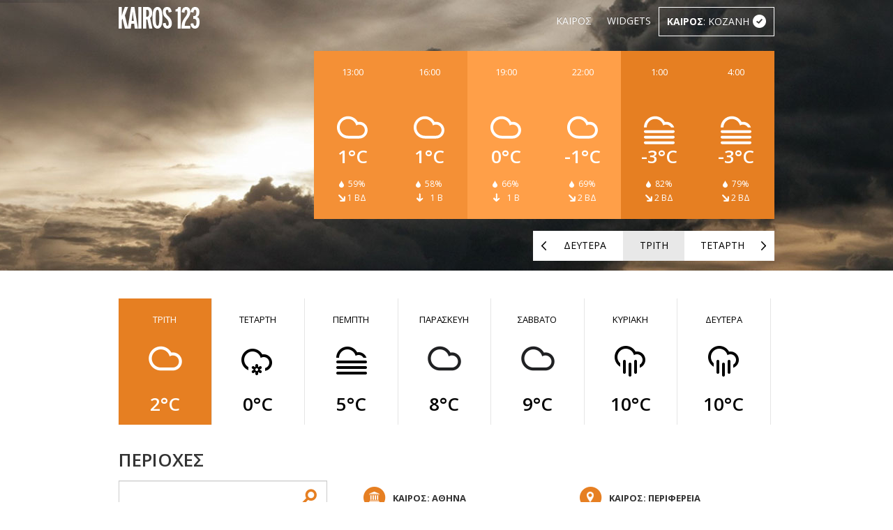

--- FILE ---
content_type: text/html; charset=UTF-8
request_url: https://kairos123.gr/a/4/kozani?savecity=1&id=4
body_size: 7392
content:

<!DOCTYPE html PUBLIC "-//W3C//DTD XHTML 1.0 Transitional//EN" "http://www.w3.org/TR/xhtml1/DTD/xhtml1-transitional.dtd">
<html xmlns="http://www.w3.org/1999/xhtml">
	<head>
		<meta http-equiv="X-UA-Compatible" content="IE=edge" />
		<meta http-equiv="content-type" content="text/html; charset=utf-8" />
		<meta http-equiv="Cache-Control" content="no-cache" />
		<meta http-equiv="Pragma" content="no-cache" />
		<meta http-equiv="Expires" content="-1" />

		<title>Καιρος - Kairos: ΚΟΖΑΝΗ</title>

		<meta name="viewport" content="width=device-width, initial-scale=1.0, maximum-scale=1.0, user-scalable=no"/>
		<meta name="robots" content="all" />
		<meta name="keywords" content="καιρος,καιρός,kairos,meteo,μετεο, ΚΟΖΑΝΗ" />
		<meta name="description" content="ΚΟΖΑΝΗ: Ο καιρός της εβδομάδας" />

		<link rel="stylesheet" href='https://fonts.googleapis.com/css?family=Open+Sans:300italic,400italic,600italic,700italic,400,300,600,700&subset=latin,greek-ext'  type='text/css'>
		<link rel="stylesheet" href="https://code.jquery.com/ui/1.10.3/themes/smoothness/jquery-ui.css">
		<link rel="stylesheet" href="/css/bootstrap.css">
		<link rel="stylesheet" href="/css/styles.css?4.001">
		<link rel="stylesheet" href="/css/colorpicker.css">
     <!--[if IE 7]>
     <link rel="stylesheet" type="text/css" href="css/ie7.css">
     <![endif]-->
		<link rel="stylesheet" href="https://unpkg.com/leaflet@1.9.4/dist/leaflet.css" integrity="sha256-p4NxAoJBhIIN+hmNHrzRCf9tD/miZyoHS5obTRR9BMY=" crossorigin=""/>

		<script type="text/javascript" src="/js/jquery-1.9.1.min.js"></script>
		<script type="text/javascript" src="/js/jquery-ui.js"></script>
		<script type="text/javascript" src="/js/bootstrap.js"></script>
		<script type="text/javascript" src="/js/respond.src.js"></script>
		<script type="text/javascript" src="/js/colorpicker.js"></script>
		<script src="https://unpkg.com/leaflet@1.9.4/dist/leaflet.js" integrity="sha256-20nQCchB9co0qIjJZRGuk2/Z9VM+kNiyxNV1lvTlZBo=" crossorigin=""></script>

<script async src="//pagead2.googlesyndication.com/pagead/js/adsbygoogle.js"></script>
<script>
     (adsbygoogle = window.adsbygoogle || []).push({
          google_ad_client: "ca-pub-6852801434106162",
          enable_page_level_ads: false
     });
</script>

          <!-- <script type="text/javascript" src="/js/cookieconsent.js"></script> -->
	</head>

<body class="cloudy_day">

  <div class="navbar navbar-inverse navbar-fixed-top">
    <div class="navbar-inner">
      <div class="container">
        <button type="button" class="btn btn-navbar" data-toggle="collapse" data-target=".nav-collapse">
          <span class="icon-bar"></span>
          <span class="icon-bar"></span>
          <span class="icon-bar"></span>
        </button>
        <a class="brand" href="/"><img src="/img/KAIROS123.png"/></a>
        <div class="nav-collapse collapse">
          <ul class="nav">
						<li><a href="/">ΚΑΙΡΟΣ</a></li>
						<li><a href="http://sitewidgets.gr/?cat=Καιρός" target="_blank">WIDGETS</a></li>
												<li id="mylocation"><a href="/all.php"><h1>ΚΑΙΡΟΣ</h1>: ΚΟΖΑΝΗ<img src="/img/mylocation.png"/></a>
								<div class="nav_tooltip noon">Πατήστε για να δείτε όλες τις πόλεις!
								</div>						</li>
          </ul>
        </div><!--/.nav-collapse -->
      </div>
    </div>
  </div>
<div class="slideshow">
	<div>
    	<div id="slideshow_sun" class="container">
    		<img src="/img/sun.png"/>
    	</div>

    	<div class="container">
			<div class="weather_today row"><div style="width:110px" class="morning weather_hide span2">
						<h3>4:00</h3>
						<!--img src="/img/weather_icons/9_w.png"/ alt="2026-01-20 04:00:00"-->
						<img style="filter: invert(1);margin-bottom: -39px;" src="/img/weather_icons/9.svg"/ alt="2026-01-20 04:00:00">
						<h2>-3&deg;C</h2>
						<div class="details">
							<img src="/img/weather_icons/drop.png"/>&nbsp;&nbsp;79%
						</div>

						<div class="details"><img width=10 height=10 src="/images/icons/wi6.png"/> 2  ΒΔ
						</div>
					</div><div style="width:110px" class="morning span2">
						<h3>1:00</h3>
						<!--img src="/img/weather_icons/9_w.png"/ alt="2026-01-20 01:00:00"-->
						<img style="filter: invert(1);margin-bottom: -39px;" src="/img/weather_icons/9.svg"/ alt="2026-01-20 01:00:00">
						<h2>-3&deg;C</h2>
						<div class="details">
							<img src="/img/weather_icons/drop.png"/>&nbsp;&nbsp;82%
						</div>

						<div class="details"><img width=10 height=10 src="/images/icons/wi6.png"/> 2  ΒΔ
						</div>
					</div><div style="width:110px" class="night weather_hide span2">
						<h3>22:00</h3>
						<!--img src="/img/weather_icons/1_w.png"/ alt="2026-01-20 22:00:00"-->
						<img style="filter: invert(1);margin-bottom: -39px;" src="/img/weather_icons/1.svg"/ alt="2026-01-20 22:00:00">
						<h2>-1&deg;C</h2>
						<div class="details">
							<img src="/img/weather_icons/drop.png"/>&nbsp;&nbsp;69%
						</div>

						<div class="details"><img width=10 height=10 src="/images/icons/wi6.png"/> 2  ΒΔ
						</div>
					</div><div style="width:110px" class="night span2">
						<h3>19:00</h3>
						<!--img src="/img/weather_icons/1_w.png"/ alt="2026-01-20 19:00:00"-->
						<img style="filter: invert(1);margin-bottom: -39px;" src="/img/weather_icons/1.svg"/ alt="2026-01-20 19:00:00">
						<h2>0&deg;C</h2>
						<div class="details">
							<img src="/img/weather_icons/drop.png"/>&nbsp;&nbsp;66%
						</div>

						<div class="details"><img src="/images/icons/wi7.png"/> &nbsp;&nbsp;1  Β
						</div>
					</div><div style="width:110px" class="noon weather_hide span2">
						<h3>16:00</h3>
						<!--img src="/img/weather_icons/1_w.png"/ alt="2026-01-20 16:00:00"-->
						<img style="filter: invert(1);margin-bottom: -39px;" src="/img/weather_icons/1.svg"/ alt="2026-01-20 16:00:00">
						<h2>1&deg;C</h2>
						<div class="details">
							<img src="/img/weather_icons/drop.png"/>&nbsp;&nbsp;58%
						</div>

						<div class="details"><img src="/images/icons/wi7.png"/> &nbsp;&nbsp;1  Β
						</div>
					</div><div style="width:110px" class="noon span2">
						<h3>13:00</h3>
						<!--img src="/img/weather_icons/1_w.png"/ alt="2026-01-20 13:00:00"-->
						<img style="filter: invert(1);margin-bottom: -39px;" src="/img/weather_icons/1.svg"/ alt="2026-01-20 13:00:00">
						<h2>1&deg;C</h2>
						<div class="details">
							<img src="/img/weather_icons/drop.png"/>&nbsp;&nbsp;59%
						</div>

						<div class="details"><img width=10 height=10 src="/images/icons/wi6.png"/> 1  ΒΔ
						</div>
					</div></div><!--weather_today|row--><div class="weather_today row" style="display:none"><div style="width:110px" class="morning weather_hide span2">
						<h3>0:00</h3>
						<!--img src="/img/weather_icons/1_w.png"/ alt="2026-01-21 00:00:00"-->
						<img style="filter: invert(1);margin-bottom: -39px;" src="/img/weather_icons/1.svg"/ alt="2026-01-21 00:00:00">
						<h2>-1&deg;C</h2>
						<div class="details">
							<img src="/img/weather_icons/drop.png"/>&nbsp;&nbsp;72%
						</div>

						<div class="details"><img width=10 height=10 src="/images/icons/wi6.png"/> 2  ΒΔ
						</div>
					</div><div style="width:110px" class="night span2">
						<h3>21:00</h3>
						<!--img src="/img/weather_icons/9_w.png"/ alt="2026-01-21 21:00:00"-->
						<img style="filter: invert(1);margin-bottom: -39px;" src="/img/weather_icons/9.svg"/ alt="2026-01-21 21:00:00">
						<h2>0&deg;C</h2>
						<div class="details">
							<img src="/img/weather_icons/drop.png"/>&nbsp;&nbsp;88%
						</div>

						<div class="details"><img width=10 height=10 src="/images/icons/wi6.png"/> 2  ΒΔ
						</div>
					</div><div style="width:110px" class="night weather_hide span2">
						<h3>18:00</h3>
						<!--img src="/img/weather_icons/7_w.png"/ alt="2026-01-21 18:00:00"-->
						<img style="filter: invert(1);margin-bottom: -39px;" src="/img/weather_icons/7.svg"/ alt="2026-01-21 18:00:00">
						<h2>0&deg;C</h2>
						<div class="details">
							<img src="/img/weather_icons/drop.png"/>&nbsp;&nbsp;85%
						</div>

						<div class="details"><img width=10 height=10 src="/images/icons/wi6.png"/> 2  ΒΔ
						</div>
					</div><div style="width:110px" class="noon span2">
						<h3>15:00</h3>
						<!--img src="/img/weather_icons/7_w.png"/ alt="2026-01-21 15:00:00"-->
						<img style="filter: invert(1);margin-bottom: -39px;" src="/img/weather_icons/7.svg"/ alt="2026-01-21 15:00:00">
						<h2>0&deg;C</h2>
						<div class="details">
							<img src="/img/weather_icons/drop.png"/>&nbsp;&nbsp;87%
						</div>

						<div class="details"><img width=10 height=10 src="/images/icons/wi6.png"/> 2  ΒΔ
						</div>
					</div><div style="width:110px" class="noon weather_hide span2">
						<h3>12:00</h3>
						<!--img src="/img/weather_icons/7_w.png"/ alt="2026-01-21 12:00:00"-->
						<img style="filter: invert(1);margin-bottom: -39px;" src="/img/weather_icons/7.svg"/ alt="2026-01-21 12:00:00">
						<h2>-1&deg;C</h2>
						<div class="details">
							<img src="/img/weather_icons/drop.png"/>&nbsp;&nbsp;87%
						</div>

						<div class="details"><img width=10 height=10 src="/images/icons/wi6.png"/> 2  ΒΔ
						</div>
					</div><div style="width:110px" class="morning span2">
						<h3>9:00</h3>
						<!--img src="/img/weather_icons/7_w.png"/ alt="2026-01-21 09:00:00"-->
						<img style="filter: invert(1);margin-bottom: -39px;" src="/img/weather_icons/7.svg"/ alt="2026-01-21 09:00:00">
						<h2>0&deg;C</h2>
						<div class="details">
							<img src="/img/weather_icons/drop.png"/>&nbsp;&nbsp;83%
						</div>

						<div class="details"><img width=10 height=10 src="/images/icons/wi6.png"/> 2  ΒΔ
						</div>
					</div></div><!--weather_today|row--><div class="weather_today row" style="display:none"><div style="width:110px" class="morning weather_hide span2">
						<h3>0:00</h3>
						<!--img src="/img/weather_icons/9_w.png"/ alt="2026-01-22 00:00:00"-->
						<img style="filter: invert(1);margin-bottom: -39px;" src="/img/weather_icons/9.svg"/ alt="2026-01-22 00:00:00">
						<h2>0&deg;C</h2>
						<div class="details">
							<img src="/img/weather_icons/drop.png"/>&nbsp;&nbsp;90%
						</div>

						<div class="details"><img width=10 height=10 src="/images/icons/wi6.png"/> 2  ΒΔ
						</div>
					</div><div style="width:110px" class="night span2">
						<h3>21:00</h3>
						<!--img src="/img/weather_icons/1_w.png"/ alt="2026-01-22 21:00:00"-->
						<img style="filter: invert(1);margin-bottom: -39px;" src="/img/weather_icons/1.svg"/ alt="2026-01-22 21:00:00">
						<h2>3&deg;C</h2>
						<div class="details">
							<img src="/img/weather_icons/drop.png"/>&nbsp;&nbsp;86%
						</div>

						<div class="details"><img width=10 height=10 src="/images/icons/wi6.png"/> 1  ΒΔ
						</div>
					</div><div style="width:110px" class="night weather_hide span2">
						<h3>18:00</h3>
						<!--img src="/img/weather_icons/1_w.png"/ alt="2026-01-22 18:00:00"-->
						<img style="filter: invert(1);margin-bottom: -39px;" src="/img/weather_icons/1.svg"/ alt="2026-01-22 18:00:00">
						<h2>4&deg;C</h2>
						<div class="details">
							<img src="/img/weather_icons/drop.png"/>&nbsp;&nbsp;79%
						</div>

						<div class="details"><img width=10 height=10 src="/images/icons/wi6.png"/> 1  ΒΔ
						</div>
					</div><div style="width:110px" class="noon span2">
						<h3>15:00</h3>
						<!--img src="/img/weather_icons/9_w.png"/ alt="2026-01-22 15:00:00"-->
						<img style="filter: invert(1);margin-bottom: -39px;" src="/img/weather_icons/9.svg"/ alt="2026-01-22 15:00:00">
						<h2>5&deg;C</h2>
						<div class="details">
							<img src="/img/weather_icons/drop.png"/>&nbsp;&nbsp;77%
						</div>

						<div class="details"><img src="/images/icons/wi5.png"/> &nbsp;&nbsp;1  Δ
						</div>
					</div><div style="width:110px" class="noon weather_hide span2">
						<h3>12:00</h3>
						<!--img src="/img/weather_icons/9_w.png"/ alt="2026-01-22 12:00:00"-->
						<img style="filter: invert(1);margin-bottom: -39px;" src="/img/weather_icons/9.svg"/ alt="2026-01-22 12:00:00">
						<h2>3&deg;C</h2>
						<div class="details">
							<img src="/img/weather_icons/drop.png"/>&nbsp;&nbsp;82%
						</div>

						<div class="details"><img width=10 height=10 src="/images/icons/wi6.png"/> 1  ΒΔ
						</div>
					</div><div style="width:110px" class="morning span2">
						<h3>9:00</h3>
						<!--img src="/img/weather_icons/9_w.png"/ alt="2026-01-22 09:00:00"-->
						<img style="filter: invert(1);margin-bottom: -39px;" src="/img/weather_icons/9.svg"/ alt="2026-01-22 09:00:00">
						<h2>2&deg;C</h2>
						<div class="details">
							<img src="/img/weather_icons/drop.png"/>&nbsp;&nbsp;86%
						</div>

						<div class="details"><img width=10 height=10 src="/images/icons/wi6.png"/> 1  ΒΔ
						</div>
					</div></div><!--weather_today|row--><div class="weather_today row" style="display:none"><div style="width:110px" class="morning weather_hide span2">
						<h3>0:00</h3>
						<!--img src="/img/weather_icons/9_w.png"/ alt="2026-01-23 00:00:00"-->
						<img style="filter: invert(1);margin-bottom: -39px;" src="/img/weather_icons/9.svg"/ alt="2026-01-23 00:00:00">
						<h2>3&deg;C</h2>
						<div class="details">
							<img src="/img/weather_icons/drop.png"/>&nbsp;&nbsp;89%
						</div>

						<div class="details"><img width=10 height=10 src="/images/icons/wi6.png"/> 1  ΒΔ
						</div>
					</div><div style="width:110px" class="night span2">
						<h3>21:00</h3>
						<!--img src="/img/weather_icons/1_w.png"/ alt="2026-01-23 21:00:00"-->
						<img style="filter: invert(1);margin-bottom: -39px;" src="/img/weather_icons/1.svg"/ alt="2026-01-23 21:00:00">
						<h2>4&deg;C</h2>
						<div class="details">
							<img src="/img/weather_icons/drop.png"/>&nbsp;&nbsp;88%
						</div>

						<div class="details"><img src="/images/icons/wi7.png"/> &nbsp;&nbsp;1  Β
						</div>
					</div><div style="width:110px" class="night weather_hide span2">
						<h3>18:00</h3>
						<!--img src="/img/weather_icons/1_w.png"/ alt="2026-01-23 18:00:00"-->
						<img style="filter: invert(1);margin-bottom: -39px;" src="/img/weather_icons/1.svg"/ alt="2026-01-23 18:00:00">
						<h2>6&deg;C</h2>
						<div class="details">
							<img src="/img/weather_icons/drop.png"/>&nbsp;&nbsp;78%
						</div>

						<div class="details"><img src="/images/icons/wi1.png"/> &nbsp;&nbsp;1  Α
						</div>
					</div><div style="width:110px" class="noon span2">
						<h3>15:00</h3>
						<!--img src="/img/weather_icons/1_w.png"/ alt="2026-01-23 15:00:00"-->
						<img style="filter: invert(1);margin-bottom: -39px;" src="/img/weather_icons/1.svg"/ alt="2026-01-23 15:00:00">
						<h2>8&deg;C</h2>
						<div class="details">
							<img src="/img/weather_icons/drop.png"/>&nbsp;&nbsp;74%
						</div>

						<div class="details"><img width=10 height=10 src="/images/icons/wi2.png"/> 1  ΝΑ
						</div>
					</div><div style="width:110px" class="noon weather_hide span2">
						<h3>12:00</h3>
						<!--img src="/img/weather_icons/9_w.png"/ alt="2026-01-23 12:00:00"-->
						<img style="filter: invert(1);margin-bottom: -39px;" src="/img/weather_icons/9.svg"/ alt="2026-01-23 12:00:00">
						<h2>6&deg;C</h2>
						<div class="details">
							<img src="/img/weather_icons/drop.png"/>&nbsp;&nbsp;82%
						</div>

						<div class="details"><img src="/images/icons/wi1.png"/> &nbsp;&nbsp;1  Α
						</div>
					</div><div style="width:110px" class="morning span2">
						<h3>9:00</h3>
						<!--img src="/img/weather_icons/9_w.png"/ alt="2026-01-23 09:00:00"-->
						<img style="filter: invert(1);margin-bottom: -39px;" src="/img/weather_icons/9.svg"/ alt="2026-01-23 09:00:00">
						<h2>2&deg;C</h2>
						<div class="details">
							<img src="/img/weather_icons/drop.png"/>&nbsp;&nbsp;94%
						</div>

						<div class="details"><img src="/images/icons/wi7.png"/> &nbsp;&nbsp;1  Β
						</div>
					</div></div><!--weather_today|row--><div class="weather_today row" style="display:none"><div style="width:110px" class="morning weather_hide span2">
						<h3>0:00</h3>
						<!--img src="/img/weather_icons/9_w.png"/ alt="2026-01-24 00:00:00"-->
						<img style="filter: invert(1);margin-bottom: -39px;" src="/img/weather_icons/9.svg"/ alt="2026-01-24 00:00:00">
						<h2>4&deg;C</h2>
						<div class="details">
							<img src="/img/weather_icons/drop.png"/>&nbsp;&nbsp;91%
						</div>

						<div class="details"><img width=10 height=10 src="/images/icons/wi6.png"/> 1  ΒΔ
						</div>
					</div><div style="width:110px" class="night span2">
						<h3>21:00</h3>
						<!--img src="/img/weather_icons/1_w.png"/ alt="2026-01-24 21:00:00"-->
						<img style="filter: invert(1);margin-bottom: -39px;" src="/img/weather_icons/1.svg"/ alt="2026-01-24 21:00:00">
						<h2>6&deg;C</h2>
						<div class="details">
							<img src="/img/weather_icons/drop.png"/>&nbsp;&nbsp;85%
						</div>

						<div class="details"><img src="/images/icons/wi3.png"/> &nbsp;&nbsp;2  Ν
						</div>
					</div><div style="width:110px" class="night weather_hide span2">
						<h3>18:00</h3>
						<!--img src="/img/weather_icons/1_w.png"/ alt="2026-01-24 18:00:00"-->
						<img style="filter: invert(1);margin-bottom: -39px;" src="/img/weather_icons/1.svg"/ alt="2026-01-24 18:00:00">
						<h2>8&deg;C</h2>
						<div class="details">
							<img src="/img/weather_icons/drop.png"/>&nbsp;&nbsp;75%
						</div>

						<div class="details"><img src="/images/icons/wi3.png"/> &nbsp;&nbsp;2  Ν
						</div>
					</div><div style="width:110px" class="noon span2">
						<h3>15:00</h3>
						<!--img src="/img/weather_icons/1_w.png"/ alt="2026-01-24 15:00:00"-->
						<img style="filter: invert(1);margin-bottom: -39px;" src="/img/weather_icons/1.svg"/ alt="2026-01-24 15:00:00">
						<h2>9&deg;C</h2>
						<div class="details">
							<img src="/img/weather_icons/drop.png"/>&nbsp;&nbsp;70%
						</div>

						<div class="details"><img width=10 height=10 src="/images/icons/wi2.png"/> 2  ΝΑ
						</div>
					</div><div style="width:110px" class="noon weather_hide span2">
						<h3>12:00</h3>
						<!--img src="/img/weather_icons/9_w.png"/ alt="2026-01-24 12:00:00"-->
						<img style="filter: invert(1);margin-bottom: -39px;" src="/img/weather_icons/9.svg"/ alt="2026-01-24 12:00:00">
						<h2>8&deg;C</h2>
						<div class="details">
							<img src="/img/weather_icons/drop.png"/>&nbsp;&nbsp;77%
						</div>

						<div class="details"><img width=10 height=10 src="/images/icons/wi2.png"/> 1  ΝΑ
						</div>
					</div><div style="width:110px" class="morning span2">
						<h3>9:00</h3>
						<!--img src="/img/weather_icons/9_w.png"/ alt="2026-01-24 09:00:00"-->
						<img style="filter: invert(1);margin-bottom: -39px;" src="/img/weather_icons/9.svg"/ alt="2026-01-24 09:00:00">
						<h2>4&deg;C</h2>
						<div class="details">
							<img src="/img/weather_icons/drop.png"/>&nbsp;&nbsp;93%
						</div>

						<div class="details"><img width=10 height=10 src="/images/icons/wi8.png"/> 1  ΒΑ
						</div>
					</div></div><!--weather_today|row--><div class="weather_today row" style="display:none"><div style="width:110px" class="morning weather_hide span2">
						<h3>0:00</h3>
						<!--img src="/img/weather_icons/9_w.png"/ alt="2026-01-25 00:00:00"-->
						<img style="filter: invert(1);margin-bottom: -39px;" src="/img/weather_icons/9.svg"/ alt="2026-01-25 00:00:00">
						<h2>6&deg;C</h2>
						<div class="details">
							<img src="/img/weather_icons/drop.png"/>&nbsp;&nbsp;88%
						</div>

						<div class="details"><img src="/images/icons/wi3.png"/> &nbsp;&nbsp;2  Ν
						</div>
					</div><div style="width:110px" class="night span2">
						<h3>21:00</h3>
						<!--img src="/img/weather_icons/4_w.png"/ alt="2026-01-25 21:00:00"-->
						<img style="filter: invert(1);margin-bottom: -39px;" src="/img/weather_icons/4.svg"/ alt="2026-01-25 21:00:00">
						<h2>7&deg;C</h2>
						<div class="details">
							<img src="/img/weather_icons/drop.png"/>&nbsp;&nbsp;88%
						</div>

						<div class="details"><img width=10 height=10 src="/images/icons/wi2.png"/> 2  ΝΑ
						</div>
					</div><div style="width:110px" class="night weather_hide span2">
						<h3>18:00</h3>
						<!--img src="/img/weather_icons/4_w.png"/ alt="2026-01-25 18:00:00"-->
						<img style="filter: invert(1);margin-bottom: -39px;" src="/img/weather_icons/4.svg"/ alt="2026-01-25 18:00:00">
						<h2>8&deg;C</h2>
						<div class="details">
							<img src="/img/weather_icons/drop.png"/>&nbsp;&nbsp;83%
						</div>

						<div class="details"><img width=10 height=10 src="/images/icons/wi2.png"/> 2  ΝΑ
						</div>
					</div><div style="width:110px" class="noon span2">
						<h3>15:00</h3>
						<!--img src="/img/weather_icons/4_w.png"/ alt="2026-01-25 15:00:00"-->
						<img style="filter: invert(1);margin-bottom: -39px;" src="/img/weather_icons/4.svg"/ alt="2026-01-25 15:00:00">
						<h2>10&deg;C</h2>
						<div class="details">
							<img src="/img/weather_icons/drop.png"/>&nbsp;&nbsp;78%
						</div>

						<div class="details"><img width=10 height=10 src="/images/icons/wi2.png"/> 3  ΝΑ
						</div>
					</div><div style="width:110px" class="noon weather_hide span2">
						<h3>12:00</h3>
						<!--img src="/img/weather_icons/4_w.png"/ alt="2026-01-25 12:00:00"-->
						<img style="filter: invert(1);margin-bottom: -39px;" src="/img/weather_icons/4.svg"/ alt="2026-01-25 12:00:00">
						<h2>9&deg;C</h2>
						<div class="details">
							<img src="/img/weather_icons/drop.png"/>&nbsp;&nbsp;80%
						</div>

						<div class="details"><img width=10 height=10 src="/images/icons/wi2.png"/> 2  ΝΑ
						</div>
					</div><div style="width:110px" class="morning span2">
						<h3>9:00</h3>
						<!--img src="/img/weather_icons/4_w.png"/ alt="2026-01-25 09:00:00"-->
						<img style="filter: invert(1);margin-bottom: -39px;" src="/img/weather_icons/4.svg"/ alt="2026-01-25 09:00:00">
						<h2>6&deg;C</h2>
						<div class="details">
							<img src="/img/weather_icons/drop.png"/>&nbsp;&nbsp;90%
						</div>

						<div class="details"><img width=10 height=10 src="/images/icons/wi2.png"/> 2  ΝΑ
						</div>
					</div></div><!--weather_today|row--><div class="weather_today row" style="display:none"><div style="width:110px" class="morning weather_hide span2">
						<h3>0:00</h3>
						<!--img src="/img/weather_icons/4_w.png"/ alt="2026-01-26 00:00:00"-->
						<img style="filter: invert(1);margin-bottom: -39px;" src="/img/weather_icons/4.svg"/ alt="2026-01-26 00:00:00">
						<h2>6&deg;C</h2>
						<div class="details">
							<img src="/img/weather_icons/drop.png"/>&nbsp;&nbsp;90%
						</div>

						<div class="details"><img width=10 height=10 src="/images/icons/wi2.png"/> 2  ΝΑ
						</div>
					</div><div style="width:110px" class="night span2">
						<h3>21:00</h3>
						<!--img src="/img/weather_icons/1_w.png"/ alt="2026-01-26 21:00:00"-->
						<img style="filter: invert(1);margin-bottom: -39px;" src="/img/weather_icons/1.svg"/ alt="2026-01-26 21:00:00">
						<h2>5&deg;C</h2>
						<div class="details">
							<img src="/img/weather_icons/drop.png"/>&nbsp;&nbsp;86%
						</div>

						<div class="details"><img src="/images/icons/wi3.png"/> &nbsp;&nbsp;2  Ν
						</div>
					</div><div style="width:110px" class="night weather_hide span2">
						<h3>18:00</h3>
						<!--img src="/img/weather_icons/1_w.png"/ alt="2026-01-26 18:00:00"-->
						<img style="filter: invert(1);margin-bottom: -39px;" src="/img/weather_icons/1.svg"/ alt="2026-01-26 18:00:00">
						<h2>8&deg;C</h2>
						<div class="details">
							<img src="/img/weather_icons/drop.png"/>&nbsp;&nbsp;73%
						</div>

						<div class="details"><img width=10 height=10 src="/images/icons/wi2.png"/> 2  ΝΑ
						</div>
					</div><div style="width:110px" class="noon span2">
						<h3>15:00</h3>
						<!--img src="/img/weather_icons/4_w.png"/ alt="2026-01-26 15:00:00"-->
						<img style="filter: invert(1);margin-bottom: -39px;" src="/img/weather_icons/4.svg"/ alt="2026-01-26 15:00:00">
						<h2>10&deg;C</h2>
						<div class="details">
							<img src="/img/weather_icons/drop.png"/>&nbsp;&nbsp;64%
						</div>

						<div class="details"><img width=10 height=10 src="/images/icons/wi2.png"/> 2  ΝΑ
						</div>
					</div><div style="width:110px" class="noon weather_hide span2">
						<h3>12:00</h3>
						<!--img src="/img/weather_icons/4_w.png"/ alt="2026-01-26 12:00:00"-->
						<img style="filter: invert(1);margin-bottom: -39px;" src="/img/weather_icons/4.svg"/ alt="2026-01-26 12:00:00">
						<h2>9&deg;C</h2>
						<div class="details">
							<img src="/img/weather_icons/drop.png"/>&nbsp;&nbsp;72%
						</div>

						<div class="details"><img width=10 height=10 src="/images/icons/wi2.png"/> 2  ΝΑ
						</div>
					</div><div style="width:110px" class="morning span2">
						<h3>9:00</h3>
						<!--img src="/img/weather_icons/4_w.png"/ alt="2026-01-26 09:00:00"-->
						<img style="filter: invert(1);margin-bottom: -39px;" src="/img/weather_icons/4.svg"/ alt="2026-01-26 09:00:00">
						<h2>6&deg;C</h2>
						<div class="details">
							<img src="/img/weather_icons/drop.png"/>&nbsp;&nbsp;87%
						</div>

						<div class="details"><img width=10 height=10 src="/images/icons/wi2.png"/> 2  ΝΑ
						</div>
					</div></div><!--weather_today|row-->
    	<div class="row navwrap">
    	<div class="span5 offset7" id="day_nav">

	    	<div class="nav_slideshow next" onclick="make_current((cur_day+1)%7)">
	    		<a href="javascript:void(0)">ΤΕΤΑΡΤΗ</a>
	    	</div>

				<div class="nav_slideshow middle"><a>ΤΡΙΤΗ</a></div>

	    	<div class="nav_slideshow prev" onclick="make_current((cur_day-1)%7)">
	    		<a href="javascript:void(0)">ΔΕΥΤΕΡΑ</a>
	    	</div>

    	</div>
    	</div>

    </div>

	</div> <!--sunny-->
	</div>
	<div class="banner_hor" style="margin-top:15px;text-align:center;"></div>

<div class="container" id="weather_week">
	<div class="row">
<div class="span_7 current" onclick="make_current(0)">
					<a href="javascript:void(0)">
						<h3>ΤΡΙΤΗ</h3>
						<img class="primary_img inactive" width="55" height="61" src="/img/weather_icons/1.png"/ alt="Μερική νέφωση">
						<img class="alt_img" width="55" height="61" src="/img/weather_icons/1_w.png" />
						<h2>2&deg;C</h2>
					</a>
				</div><div class="span_7" onclick="make_current(1)">
					<a href="javascript:void(0)">
						<h3>ΤΕΤΑΡΤΗ</h3>
						<img class="primary_img" width="55" height="61" src="/img/weather_icons/7.png"/ alt="Ασθενής χιονόπτωση">
						<img class="alt_img inactive" width="55" height="61" src="/img/weather_icons/7_w.png" />
						<h2>0&deg;C</h2>
					</a>
				</div><div class="span_7" onclick="make_current(2)">
					<a href="javascript:void(0)">
						<h3>ΠΕΜΠΤΗ</h3>
						<img class="primary_img" width="55" height="61" src="/img/weather_icons/9.png"/ alt="Καπνιά">
						<img class="alt_img inactive" width="55" height="61" src="/img/weather_icons/9_w.png" />
						<h2>5&deg;C</h2>
					</a>
				</div><div class="span_7" onclick="make_current(3)">
					<a href="javascript:void(0)">
						<h3>ΠΑΡΑΣΚΕΥΗ</h3>
						<img class="primary_img" width="55" height="61" src="/img/weather_icons/1.png"/ alt="Μερική νέφωση">
						<img class="alt_img inactive" width="55" height="61" src="/img/weather_icons/1_w.png" />
						<h2>8&deg;C</h2>
					</a>
				</div><div class="span_7" onclick="make_current(4)">
					<a href="javascript:void(0)">
						<h3>ΣΑΒΒΑΤΟ</h3>
						<img class="primary_img" width="55" height="61" src="/img/weather_icons/1.png"/ alt="Συννεφιά">
						<img class="alt_img inactive" width="55" height="61" src="/img/weather_icons/1_w.png" />
						<h2>9&deg;C</h2>
					</a>
				</div><div class="span_7" onclick="make_current(5)">
					<a href="javascript:void(0)">
						<h3>ΚΥΡΙΑΚΗ</h3>
						<img class="primary_img" width="55" height="61" src="/img/weather_icons/4.png"/ alt="Ελαφριά βροχή">
						<img class="alt_img inactive" width="55" height="61" src="/img/weather_icons/4_w.png" />
						<h2>10&deg;C</h2>
					</a>
				</div><div class="span_7" onclick="make_current(6)">
					<a href="javascript:void(0)">
						<h3>ΔΕΥΤΕΡΑ</h3>
						<img class="primary_img" width="55" height="61" src="/img/weather_icons/4.png"/ alt="Ελαφριά βροχή">
						<img class="alt_img inactive" width="55" height="61" src="/img/weather_icons/4_w.png" />
						<h2>10&deg;C</h2>
					</a>
				</div>
	</div>


		<div class="row" id="areas">
			<div class="span4">


			<h2>ΠΕΡΙΟΧΕΣ</h2>
			<form method=GET action="/search.php">
				<input type="text" name="q" id="search">
			</form>
			<div class="banner"></div>
			</div>

			<div class="span8">

				<div class="athens">
					<div class="title_sm">
						<div class="athens_icon"><img src="/img/athens_icon.png"/></div>
						<h3>ΚΑΙΡΟΣ: ΑΘΗΝΑ</h3>
					</div>
						<ul>
<li><div class="n3">10°</div><a href="/a/12/athina_kentro"> Αθήνα: κέντρο</a></li><li><div class="n3">10°</div><a href="/a/61/peiraias"> Πειραιάς</a></li><li><div class="n3">10°</div><a href="/a/86/athina_boreia_proastia"> Αθήνα: βόρεια προάστια</a></li><li><div class="n3">10°</div><a href="/a/89/athina_dytika_proastia"> Αθήνα: δυτικά προάστια</a></li><li><div class="n3">10°</div><a href="/a/88/athina_ba_proastia"> Αθήνα: βα προαστια</a></li>						</ul>

				</div>

				<div class="rest">

				<div class="title_sm">
					<div class="rest_icon"><img src="/img/pin.png"/></div>
					<h3>ΚΑΙΡΟΣ: ΠΕΡΙΦΕΡΕΙΑ</h3>
				</div>
				<ul>
<li><div class="n2">6°</div><a href="/a/1/thessaloniki"> Θεσσαλονίκη</a></li><li><div class="n2">9°</div><a href="/a/10/patra"> Πάτρα</a></li><li><div class="n3">13°</div><a href="/a/23/kriti_irakleio"> Κρήτη: ηράκλειο</a></li><li><div class="n1">5°</div><a href="/a/32/larisa"> Λάρισα</a></li><li><div class="n2">6°</div><a href="/a/3/alexandroupoli"> Αλεξανδρούπολη</a></li>
				</ul>


				</div>

			</div> <!--span8-->

		</div> <!--areas-->
		</div> <!--container-->

		<div id="all_cities">
			<div class="container">
			<div class="row">
			<div class="title_sm span12">
				<div class="az_icon"><img src="/img/az.png"/></div>
				<h3>ΠΕΡΙΦΕΡΕΙΑ</h3>
			</div>

			</div>

			<div class="row">
<div class="span3"> <ul><li><a href="/a/34/lamia"> Λαμία</a></li><li><a href="/a/33/bolos"> Βόλος</a></li><li><a href="/a/21/kriti_xania"> Κρήτη: χανιά</a></li><li><a href="/a/31/ioannina"> Ιωάννινα</a></li><li><a href="/a/2/kabala"> Καβάλα</a></li></ul></div> <!--span3--><div class="span3"> <ul><li><a href="/a/57/pyrgos"> Πύργος</a></li><li><a href="/a/54/trikala"> Τρικαλα</a></li><li><a href="/a/68/xalkida"> Χαλκιδα</a></li><li><a href="/a/43/serres"> Σερρες</a></li><li><a href="/a/41/xanthi"> Ξανθη</a></li></ul></div> <!--span3--><div class="span3"> <ul><li><a href="/a/40/komotini"> Κομοτηνη</a></li><li><a href="/a/42/drama"> Δραμα</a></li><li><a href="/a/38/rethymno"> Ρεθυμνο</a></li><li><a href="/a/49/katerini"> Κατερινη</a></li><li><a href="/a/50/beroia"> Βεροια</a></li></ul></div> <!--span3--><div class="span3"> <ul><li><a href="/a/22/rodos"> Ροδος</a></li><li><a href="/a/55/karditsa"> Καρδιτσα</a></li><li><a href="/a/15/kalamata"> Καλαματα</a></li><li><a href="/a/64/agrinio"> Αγρινιο</a></li><li><a href="/a/4/kozani"> Κοζανη</a></li><a href="/all.php" class="btn">ΌΛΕΣ ΟΙ ΠΕΡΙΟΧΕΣ</a></ul></div> <!--span3-->
			</div> <!--row-->

			</div>	<!--container-->

		</div> <!--all cities-->

	<div id="gmaps" style="background:#afd2de!important;">

	
 <div id="map" style="display:inline-block;width: 1220px; height: 410px;"></div>

	</div>
<script type="text/javascript">
	// Leaflet map
	var LeafIcon = L.Icon.extend({
	    options: {
	        iconSize:     [64, 64]
	    }
	});
	var Icon1 = new LeafIcon({iconUrl: '/img/map_icons/1.png'}),
			Icon2 = new LeafIcon({iconUrl: '/img/map_icons/2.png'}),
			Icon3 = new LeafIcon({iconUrl: '/img/map_icons/3.png'}),
			Icon4 = new LeafIcon({iconUrl: '/img/map_icons/4.png'}),
			Icon5 = new LeafIcon({iconUrl: '/img/map_icons/5.png'}),
			Icon6 = new LeafIcon({iconUrl: '/img/map_icons/6.png'}),
			Icon7 = new LeafIcon({iconUrl: '/img/map_icons/7.png'}),
			Icon8 = new LeafIcon({iconUrl: '/img/map_icons/8.png'}),
			Icon9 = new LeafIcon({iconUrl: '/img/map_icons/9.png'}),
			Icon10 = new LeafIcon({iconUrl: '/img/map_icons/10.png'}),
			Icon11 = new LeafIcon({iconUrl: '/img/map_icons/11.png'});

	var map = L.map('map', {scrollWheelZoom: false,dragging:false,zoomControl:false}).setView([40.2666667,21.9000000], 8);

	L.tileLayer('https://{s}.tile.openstreetmap.org/{z}/{x}/{y}.png', {
            attribution: 'Map data © OpenStreetMap contributors'
        }).addTo(map);
	L.marker([37.9833333,23.7333333], {icon: Icon9}).addTo(map);L.marker([40.6833333,23.0000000], {icon: Icon1}).addTo(map);L.marker([38.2400000,21.7500000], {icon: Icon1}).addTo(map);L.marker([40.8500000,25.9666667], {icon: Icon1}).addTo(map);L.marker([35.3333333,25.1833333], {icon: Icon3}).addTo(map);L.marker([39.6500000,20.7833333], {icon: Icon9}).addTo(map);L.marker([40.2666667,21.9000000], {icon: Icon9}).addTo(map);L.marker([37.0500000,22.1000000], {icon: Icon3}).addTo(map);	

</script>

<div id="footer">

  <a href="http://frontpages.gr/">Εφημερίδες</a> |
  <a href="http://greekcook.gr/">Συνταγες</a> |
  <a href="http://agones.gr/">Στοίχημα</a> |
  <a href="https://kairos123.gr/">Καιρός</a> |
  <a href="http://zodia123.gr/">Ζωδια</a> |
  <a href="http://eortologio.net/">Εορτολόγιο</a>
<br></div>

<script type="text/javascript">

var cur_day = 0, day_count = 7;
var days = ['ΤΡΙΤΗ','ΤΕΤΑΡΤΗ','ΠΕΜΠΤΗ','ΠΑΡΑΣΚΕΥΗ','ΣΑΒΒΑΤΟ','ΚΥΡΙΑΚΗ','ΔΕΥΤΕΡΑ',]
var body_class = ['cloudy_day','clear_day','cloudy_day','cloudy_day','snowy_day','snowy_day','cloudy_day'];



function make_current(n) {
	if (n == -1) n = day_count - 1;

	if (body_class[n] != body_class[cur_day] && body_class[n] != '')
			$('body').removeClass().addClass(body_class[n]);

	$('#weather_week .row .span_7 .primary_img:eq(' + cur_day + ')').toggleClass('inactive');
	$('#weather_week .row .span_7 .alt_img:eq(' + cur_day + ')').toggleClass('inactive');


	$('div.weather_today.row:eq(' + cur_day + ')').fadeToggle(200, function() {
		$('div.weather_today.row:eq(' + n + ')').fadeToggle(200);
	});

	cur_day = n;

	$('#weather_week .row .span_7').removeClass('current');
	$('#weather_week .row .span_7:eq(' + n + ')').addClass('current');


	$('#weather_week .row .span_7 .primary_img:eq(' + n + ')').toggleClass('inactive');
	$('#weather_week .row .span_7 .alt_img:eq(' + n + ')').toggleClass('inactive');

	if (n > 0) $('div.nav_slideshow.prev a').html(days[n-1]);
	else $('div.nav_slideshow.prev a').html(days[day_count - 1]);

	$('div.nav_slideshow.middle a').html(days[n]);

	$('div.nav_slideshow.next a').html(days[(n+1)%day_count]);
}


$(document).ready(function(){
	var node, mobile = false, pos, width_offset = 0;


	if (document.images)
	{
		preload_image_object = new Image();
		// set image url
		image_url = ["/img/cloud.jpg", "/img/header/moon.jpg", "/img/header/rain.jpg", "/img/header/rain_night.jpg", "/img/header/clouds.jpg",
								 "/img/header/clouds_night.jpg", "/img/header/storm.jpg", "/img/header/snow.jpg", "/img/header/snow_night.jpg"];

		for (var i=0; i< image_url.length; i++)
			preload_image_object.src = image_url[i];
	}



	if (window.innerWidth < 960 + width_offset) {
		var len = $('.navbar .navbar-inner .container')[0].childNodes.length;
			node = document.getElementById('mylocation');
		$('.navbar .navbar-inner .container')[0].insertBefore(node, $('.navbar .navbar-inner .container')[0].childNodes[len-3]);
	}
	
	pos = $('#mylocation').position();
	$('#mylocation .nav_tooltip').css('top', pos.top + 30).css('left', pos.left - 125);
	

	$(document).scroll(function(){
		if ( $(this).scrollTop() > 40 )
			$('.navbar.navbar-fixed-top').removeClass('navbar_scroll').addClass('navbar_scroll');
		else
			$('.navbar.navbar-fixed-top').removeClass('navbar_scroll');
	});


	$(window).resize(function(){
		node = document.getElementById('mylocation');

		if (window.innerWidth < 960 + width_offset) {
			var len = $('.navbar .navbar-inner .container')[0].childNodes.length;
			$('.navbar .navbar-inner .container')[0].insertBefore(node, $('.navbar .navbar-inner .container')[0].childNodes[len-3]);
				}
		else if (window.innerWidth >= 960 + width_offset) {
					$('.container .nav-collapse.collapse ul.nav')[0].appendChild(node);
		}

		pos = $('#mylocation').position();
		$('#mylocation .nav_tooltip').css('top', pos.top + 30).css('left', pos.left - 125);
		});


	(function(a){
		if ( /(android|bb\d+|meego).+mobile|avantgo|bada\/|blackberry|blazer|compal|elaine|fennec|hiptop|iemobile|ip(hone|od)|iris|kindle|lge |maemo|midp|mmp|netfront|opera m(ob|in)i|palm( os)?|phone|p(ixi|re)\/|plucker|pocket|psp|series(4|6)0|symbian|treo|up\.(browser|link)|vodafone|wap|windows (ce|phone)|xda|xiino/i.test(a) || /1207|6310|6590|3gso|4thp|50[1-6]i|770s|802s|a wa|abac|ac(er|oo|s\-)|ai(ko|rn)|al(av|ca|co)|amoi|an(ex|ny|yw)|aptu|ar(ch|go)|as(te|us)|attw|au(di|\-m|r |s )|avan|be(ck|ll|nq)|bi(lb|rd)|bl(ac|az)|br(e|v)w|bumb|bw\-(n|u)|c55\/|capi|ccwa|cdm\-|cell|chtm|cldc|cmd\-|co(mp|nd)|craw|da(it|ll|ng)|dbte|dc\-s|devi|dica|dmob|do(c|p)o|ds(12|\-d)|el(49|ai)|em(l2|ul)|er(ic|k0)|esl8|ez([4-7]0|os|wa|ze)|fetc|fly(\-|_)|g1 u|g560|gene|gf\-5|g\-mo|go(\.w|od)|gr(ad|un)|haie|hcit|hd\-(m|p|t)|hei\-|hi(pt|ta)|hp( i|ip)|hs\-c|ht(c(\-| |_|a|g|p|s|t)|tp)|hu(aw|tc)|i\-(20|go|ma)|i230|iac( |\-|\/)|ibro|idea|ig01|ikom|im1k|inno|ipaq|iris|ja(t|v)a|jbro|jemu|jigs|kddi|keji|kgt( |\/)|klon|kpt |kwc\-|kyo(c|k)|le(no|xi)|lg( g|\/(k|l|u)|50|54|\-[a-w])|libw|lynx|m1\-w|m3ga|m50\/|ma(te|ui|xo)|mc(01|21|ca)|m\-cr|me(rc|ri)|mi(o8|oa|ts)|mmef|mo(01|02|bi|de|do|t(\-| |o|v)|zz)|mt(50|p1|v )|mwbp|mywa|n10[0-2]|n20[2-3]|n30(0|2)|n50(0|2|5)|n7(0(0|1)|10)|ne((c|m)\-|on|tf|wf|wg|wt)|nok(6|i)|nzph|o2im|op(ti|wv)|oran|owg1|p800|pan(a|d|t)|pdxg|pg(13|\-([1-8]|c))|phil|pire|pl(ay|uc)|pn\-2|po(ck|rt|se)|prox|psio|pt\-g|qa\-a|qc(07|12|21|32|60|\-[2-7]|i\-)|qtek|r380|r600|raks|rim9|ro(ve|zo)|s55\/|sa(ge|ma|mm|ms|ny|va)|sc(01|h\-|oo|p\-)|sdk\/|se(c(\-|0|1)|47|mc|nd|ri)|sgh\-|shar|sie(\-|m)|sk\-0|sl(45|id)|sm(al|ar|b3|it|t5)|so(ft|ny)|sp(01|h\-|v\-|v )|sy(01|mb)|t2(18|50)|t6(00|10|18)|ta(gt|lk)|tcl\-|tdg\-|tel(i|m)|tim\-|t\-mo|to(pl|sh)|ts(70|m\-|m3|m5)|tx\-9|up(\.b|g1|si)|utst|v400|v750|veri|vi(rg|te)|vk(40|5[0-3]|\-v)|vm40|voda|vulc|vx(52|53|60|61|70|80|81|83|85|98)|w3c(\-| )|webc|whit|wi(g |nc|nw)|wmlb|wonu|x700|yas\-|your|zeto|zte\-/i.test(a.substr(0,4)) )
			mobile = true;
	}) (navigator.userAgent||navigator.vendor||window.opera);

});


$(function() {
	$( "#search" ).autocomplete({
		source: "/search_json.php",
		minLength: 2,
		select: function (event, ui) {
			$('form input').val(ui.item.value);
			$('form').submit();
		}
	});
});

</script>

<script type="text/javascript">
  var _gaq = _gaq || [];
  _gaq.push(['_setAccount', 'UA-7164089-35']);
  _gaq.push(['_trackPageview']);

  (function() {
    var ga = document.createElement('script'); ga.type = 'text/javascript'; ga.async = true;
    ga.src = ('https:' == document.location.protocol ? 'https://ssl' : 'http://www') + '.google-analytics.com/ga.js';
    var s = document.getElementsByTagName('script')[0]; s.parentNode.insertBefore(ga, s);
  })();
</script>

<script defer src="https://static.cloudflareinsights.com/beacon.min.js/vcd15cbe7772f49c399c6a5babf22c1241717689176015" integrity="sha512-ZpsOmlRQV6y907TI0dKBHq9Md29nnaEIPlkf84rnaERnq6zvWvPUqr2ft8M1aS28oN72PdrCzSjY4U6VaAw1EQ==" data-cf-beacon='{"version":"2024.11.0","token":"ce2083040c2c4f6bb5c1c18511c706f3","r":1,"server_timing":{"name":{"cfCacheStatus":true,"cfEdge":true,"cfExtPri":true,"cfL4":true,"cfOrigin":true,"cfSpeedBrain":true},"location_startswith":null}}' crossorigin="anonymous"></script>
</body>
</html>


--- FILE ---
content_type: text/html; charset=utf-8
request_url: https://www.google.com/recaptcha/api2/aframe
body_size: 266
content:
<!DOCTYPE HTML><html><head><meta http-equiv="content-type" content="text/html; charset=UTF-8"></head><body><script nonce="yYxt0LaSM5ulR-oSfuIpLw">/** Anti-fraud and anti-abuse applications only. See google.com/recaptcha */ try{var clients={'sodar':'https://pagead2.googlesyndication.com/pagead/sodar?'};window.addEventListener("message",function(a){try{if(a.source===window.parent){var b=JSON.parse(a.data);var c=clients[b['id']];if(c){var d=document.createElement('img');d.src=c+b['params']+'&rc='+(localStorage.getItem("rc::a")?sessionStorage.getItem("rc::b"):"");window.document.body.appendChild(d);sessionStorage.setItem("rc::e",parseInt(sessionStorage.getItem("rc::e")||0)+1);localStorage.setItem("rc::h",'1768907323243');}}}catch(b){}});window.parent.postMessage("_grecaptcha_ready", "*");}catch(b){}</script></body></html>

--- FILE ---
content_type: text/css
request_url: https://kairos123.gr/css/styles.css?4.001
body_size: 4644
content:
/***************************************************
					general
***************************************************/

body {
	font-family: 'Open Sans', sans-serif;
	padding:0!important;
}

p{
	font-size:12px;
}		
		
h3{
	font-size: 13px;
	font-weight:normal;
}

h2{
	font-size:26px;
	font-weight: 600;
}

input{
	border-radius:0!important
}

ul{
	list-style:none;
	margin-left:0
}

.btn{
	padding:10px;
	border:none!important;
	border-radius:0!important;
	color:#fff;
	text-shadow:none;
	font-size:13px;
	background-image: url('../img/arrow_w.png')!important;
	background-position:90% 50%!important;
	background-repeat:no-repeat!important;
	padding-right:30px
	}

.btn:hover{
	background-image:url('../img/arrow_black.png')!important;
}	

a {
	color:#000;
	border-radius:0!important;
	outline:0 none!important;
}

a:focus {outline:0 none!important;}

input:focus, textarea:focus, select:focus {outline:0 none;}


/***************************************************
					weather
***************************************************/

.slideshow #slideshow_sun img {pointer-events:none;}

/*************clear day**************/

.clear_day .morning{
 	background-color:#f8bd0b;
	margin-left: 0!important;
 }

.clear_day .noon{
 	background-color:#fbc728;
 	margin-left: 0!important;	}

.clear_day  .night{
 	background-color:#ffd24a;
 	margin-left: 0!important;	}
 	
.clear_day .slideshow{
	background: #0c85b3	 url('../img/cloud.jpg') no-repeat bottom right;	
	}
	 
.clear_day .slideshow #slideshow_sun img{
	position:absolute;
	left: -100px;
	z-index:1
} 

.clear_day .navbar-inverse .btn-navbar {
    background-color: #f8bd0b;}
 	
.clear_day .span_7.current{
	background:#f8bd0b;
	color:#fff
}
@media (min-width: 481px) {
.clear_day #weather_week .span_7.current:hover{
	background-color:#fbc728!important;
	cursor:pointer	
}
}
.clear_day .btn{
	background:#f8bd0b;
   }
   
.clear_day #areas .span4 input{
	background:url('../img/search.png') no-repeat 95% 10px;
}

.clear_day .athens_icon, .clear_day .rest_icon, .clear_day .az_icon{
	background:url('../img/circles.png') no-repeat left top;}
	

.clear_day #areas .span8  ul li div{
	background:url('../img/temperature/yellow.png') no-repeat left top;}
	
/*************clear night**************/

.clear_night .morning{
 	background-color:#e84c3d;		
	margin-left: 0!important;
 }
 
.clear_night .noon{
 	background-color:#f65848;
 	margin-left: 0!important;	}
 
.clear_night  .night{
 	background-color:#ff6a5c;
 	margin-left: 0!important;	}
 	
.clear_night .slideshow{
	background: #fff url('../img/header/moon.jpg') center center;	
	}
	 
.clear_night .slideshow #slideshow_sun img{
	display:none!important
} 

.clear_night .navbar-inverse .btn-navbar {
    background-color: #e84c3d;}
 	
.clear_night .span_7.current{
	background:#e84c3d;
	color:#fff
}
@media (min-width: 481px) {
.clear_night #weather_week .span_7.current:hover{
	background-color:#f65848!important;
	cursor:pointer	
}
}

.clear_night .btn{
	background:#e84c3d;
   }
   
.clear_night #areas .span4 input{
	background:url('../img/search.png') no-repeat 95% -205px;
}


.clear_night .athens_icon, .clear_night .rest_icon, .clear_night .az_icon{
	background:url('../img/circles.png') no-repeat 0 -155px;}

.clear_night #areas .span8  ul li div{
 background:url('../img/temperature/yellow.png') no-repeat;}
	
	

/*************rainy**************/

.rainy_day .morning{
 	background-color:#3598db;
	margin-left: 0!important;
 }
 
.rainy_day .noon{
 	background-color:#39a4ec;
 	margin-left: 0!important;	}
 
.rainy_day  .night{
 	background-color:#3eb1ff;
 	margin-left: 0!important;	}
 	
.rainy_day .slideshow{
	background: #3598db url('../img/header/rain.jpg') center center;	
	}
	 
.rainy_day .slideshow #slideshow_sun img{
	display:none!important
} 

.rainy_day .navbar-inverse .btn-navbar {
    background-color: #3598db;}
 	
.rainy_day .span_7.current{
	background:#3598db;
	color:#fff
}
@media (min-width: 481px) {
.rainy_day #weather_week .span_7.current:hover{
	background-color:#39a4ec!important;
	cursor:pointer	
}
}

.rainy_day .btn{
	background:#3598db;
   }
   
.rainy_day #areas .span4 input{
	background:url('../img/search.png') no-repeat 95% -32px;
}


.rainy_day .athens_icon, .rainy_day .rest_icon, .rainy_day .az_icon{
	background:url('../img/circles.png') no-repeat 0 -31px;}

.rainy_day #areas .span8  ul li div{
 background:url('../img/temperature/blue.png') no-repeat;}
 
 /*************rainy night**************/
 
 .rainy_night .morning{
  	background-color:#27ae61;
		margin-left: 0!important;
  }
  
 .rainy_night .noon{
  	background-color:#2cc66e;
  	margin-left: 0!important;	}
  
 .rainy_night .night{
  	background-color:#57d78d;
  	margin-left: 0!important;	}
  	
 .rainy_night .slideshow{
 	background: #fff url('../img/header/rain_night.jpg') center center;	
 	}
 	 
 .rainy_night .slideshow #slideshow_sun img{
 	display:none!important
 } 
 
 .rainy_night .navbar-inverse .btn-navbar {
     background-color: #27ae61;}
  	
 .rainy_night .span_7.current{
 	background:#27ae61;
 	color:#fff
 }
 @media (min-width: 481px) {
.rainy_night #weather_week .span_7.current:hover{
 background-color:#2cc66e!important;
 cursor:pointer	
 }
 }
 .rainy_night .btn{
 	background:#27ae61;
    }
    
 .rainy_night #areas .span4 input{
 	background:url('../img/search.png') no-repeat 95% -290px;
 }
 
 
 .rainy_night .athens_icon,  .rainy_night  .rest_icon,  .rainy_night  .az_icon{
 	background:url('../img/circles.png') no-repeat 0 -124px;}
 
 .rainy_night #areas .span8  ul li div{
  background:url('../img/temperature/green.png') no-repeat;}
 
 
 /*************cloudy**************/
 
 .cloudy_day .morning{
  	background-color:#e67f22;
		margin-left: 0!important;
  }
  
.cloudy_day .noon{
  	background-color:#f49036;
  	margin-left: 0!important;	}
  
.cloudy_day  .night{
  	background-color:#ff9f48;
  	margin-left: 0!important;	}
  	
.cloudy_day .slideshow{
 	background: #e67f22 url('../img/header/clouds.jpg') center center;	
 	}
 	 
 .cloudy_day .slideshow #slideshow_sun img{
 	display:none!important;
 } 
 
.cloudy_day .navbar-inverse .btn-navbar {
     background-color: #e67f22;}
  	
.cloudy_day .span_7.current{
 	background:#e67f22;
 	color:#fff
 }
@media (min-width: 481px) {
.cloudy_day #weather_week .span_7.current:hover{
 	background-color:#f49036!important;
 	cursor:pointer	
 }
}
 
.cloudy_day .btn{
 	background:#e67f22;
    }
    
.cloudy_day #areas .span4 input{
 	background:url('../img/search.png') no-repeat 95% -75px;
 }
 
 
.cloudy_day .athens_icon, .cloudy_day .rest_icon, .cloudy_day .az_icon{
 	background:url('../img/circles.png') no-repeat 0 -62px;}
 
.cloudy_day #areas .span8  ul li div{
  background:url('../img/temperature/yellow.png') no-repeat;}
  
  /*************cloudy night**************/
  
  .cloudy_night .morning{
   	background-color:#214f83;
		margin-left: 0!important;
   }

  .cloudy_night .noon{
   	background-color:#275e9c;
   	margin-left: 0!important;	}

  .cloudy_night  .night{
   	background-color:#2e6fb8;
   	margin-left: 0!important;	}

  .cloudy_night .slideshow{
  	background: #fff url('../img/header/clouds_night.jpg') center center;	
  }

  .cloudy_night .slideshow #slideshow_sun img{
  	display:none!important
  } 
  
  .cloudy_night .navbar-inverse .btn-navbar {
      background-color: #214f83;}
   	
  .cloudy_night .span_7.current{
  	background:#214f83;
  	color:#fff
  }
@media (min-width: 481px) {  
   .cloudy_night #weather_week .span_7.current:hover{
   	background-color:#275e9c!important;
   	cursor:pointer	
   }
}
  
  .cloudy_night .btn{
  	background:#214f83;
     }
     
  .cloudy_night #areas .span4 input{
  	background:url('../img/search.png') no-repeat 95% -247px;
  }
  
  
  .cloudy_night .athens_icon, .cloudy_night .rest_icon, .cloudy_night .az_icon{
  	background:url('../img/circles.png') no-repeat 0 -186px;}
  
  .cloudy_night #areas .span8  ul li div{
   background:url('../img/temperature/blue.png') no-repeat;}
  	
 
  /*************storm**************/
  
  .storm .morning{
   	background-color:#8c43ac;		
		margin-left: 0!important;
   }
   
  .storm .noon{
   	background-color:#a04cc4;
   	margin-left: 0!important;	}
   
  .storm  .night{
   	background-color:#b656df;
   	margin-left: 0!important;	}
   	
  .storm .slideshow{
  	background: #8c43ac url('../img/header/storm.jpg') center center;
  }

  .storm .slideshow #slideshow_sun img{
  	display:none!important;
  } 
  
  .storm .navbar-inverse .btn-navbar {
      background-color: #8c43ac;}
   	
  .storm .span_7.current{
  	background:#8c43ac;
  	color:#fff
  }
@media (min-width: 481px) { 
	.storm #weather_week .span_7.current:hover{
  	background-color:#a04cc4!important;
  	cursor:pointer	
  }
}
  
  .storm .btn{
  	background:#8c43ac;
     }
     
  .storm #areas .span4 input{
  	background:url('../img/search.png') no-repeat 95% -118px;
  }
  
  
  .storm .athens_icon, .storm .rest_icon, .storm .az_icon{
  	background:url('../img/circles.png') no-repeat 0 -93px;}
  
  .storm #areas .span8  ul li div{
   background:url('../img/temperature/purple.png') no-repeat;}
  
 /*************snow**************/
 
 .snowy_day .morning{
  	background-color:#16a184;		
		margin-left: 0!important;
  }
  
 .snowy_day .noon{
  	background-color:#19b698;
  	margin-left: 0!important;	}
  
  .snowy_day  .night{
  	background-color:#1ccdab;
  	margin-left: 0!important;	}
  	
 .snowy_day .slideshow{
 	background: #16a184 url('../img/header/snow.jpg') center center;	
 	}
 	 
 .snowy_day .slideshow #slideshow_sun img{
 	display:none!important;
 } 
 
 .snowy_day .navbar-inverse .btn-navbar {
     background-color: #16a184;}
  	
 .snowy_day .span_7.current{
 	background:#16a184;
 	color:#fff
 }
@media (min-width: 481px) {
 .snowy_day #weather_week .span_7.current:hover{
 	background-color:#19b698!important;
 	cursor:pointer	
 }
}
 
 .snowy_day .btn{
 	background:#16a184;
    }
    
 .snowy_day #areas .span4 input{
 	background:url('../img/search.png') no-repeat 95% -160px;
 }
 
 
 .snowy_day .athens_icon, .snowy_day .rest_icon, .snowy_day .az_icon{
 	background:url('../img/circles.png') no-repeat 0 -124px;}
 
 .snowy_day #areas .span8  ul li div{
  background:url('../img/temperature/green.png') no-repeat;} 
  
 
 /*************snowy night**************/
 
 .snowy_night .morning{
  	background-color:#f1488f;
		margin-left: 0!important;
  }
  
 .snowy_night .noon{
  	background-color:#ff579e;
  	margin-left: 0!important;	}
  
 .snowy_night .night{
  	background-color:#ff6dab;
  	margin-left: 0!important;	}
  	
 .snowy_night .slideshow{
 	background: #fff url('../img/header/snow_night.jpg') center center;	
 	}
 	 
 .snowy_night .slideshow #slideshow_sun img{
 	display:none!important
 } 
 
 .snowy_night .navbar-inverse .btn-navbar {
     background-color: #f1488f;}
  	
 .snowy_night .span_7.current{
 	background:#f1488f;
 	color:#fff
 }
@media (min-width: 481px) {
 .snowy_night #weather_week .span_7.current:hover{
 	background-color:#ff579e!important;
 	cursor:pointer	
 }
}
 
 .snowy_night .btn{
 	background:#f1488f;
    }
    
 .snowy_night #areas .span4 input{
 	background:url('../img/search.png') no-repeat 95% -332px;
 }
 
 
 .snowy_night .athens_icon, .snowy_night .rest_icon, .snowy_night .az_icon{
 	background:url('../img/circles.png') no-repeat 0 -248px;}
 
 .snowy_night #areas .span8  ul li div{
  background:url('../img/temperature/pink.png') no-repeat;}
  


/**********************temperature*****************/

#areas .span8  ul li .n1{
		background-position:0 0!important;
}

#areas .span8  ul li .n2{
		background-position:0 -31px!important;
}

#areas .span8  ul li .n3{
		background-position:0 -62px!important;
}

 #areas .span8  ul li .n4{
		background-position:0 -93px!important;
}

 #areas .span8  ul li .n5{
		background-position:0 -124px!important;
}

 #areas .span8  ul li .n6{
		background-position:0 -155px!important;
}

 #areas .span8  ul li .n7{
		background-position:0 -186px!important;
}

 #areas .span8  ul li .n8{
		background-position:0 -217px!important;
}

 #areas .span8  ul li .n9{
		background-position:0 -248px!important;
}

 #areas .span8  ul li .n10{
		background-position:0 -279px!important;
}



/***************************************************
					navbar
***************************************************/

.navbar-inner  {
	background-color: transparent!important;
	background-image: none!important;
	border: none!important;
	box-shadow:none!important

}


	.nav .active > a, .navbar-inverse .nav .active > a:hover, .navbar-inverse .nav .active > a:focus {
	background-color:transparent!important;
	box-shadow:none!important;
	
	
	}
	
	.navbar-inverse .brand, .navbar-inverse .nav a {
		color: #fff!important;
	}
	
	.navbar .nav {
		float:right;
		margin-top: 10px;
		margin-right: 0!important;
	}
	

	.navbar-fixed-top{
		
		z-index:100!important;
			}
		
    .navbar-fixed-top, .navbar-fixed-bottom, .navbar-static-top {
		    margin-left: 0!important;
		    margin-right: 0!important
		}
		
	
	.navbar_scroll{                    /*********class added by js/adds background after scrolling******/
		background-color: #242528; 	
	}
	
	.navbar_scroll.navbar .nav > li{
		background:#242528;
	}

	.navbar_scroll.navbar .nav #mylocation{
		border:1px solid #242528!important;

	}
	
	#make_default {opacity:0.6; transition:opacity 0.4s;}
	#make_default:hover {opacity:1;}
	#make_default:hover .nav_tooltip {display:inline;}
	
	#mylocation{
		border:1px solid #fff!important;
	}
	
	#mylocation h1 {display:inline;font-size:inherit;line-height:inherit;}
	
	#mylocation img {
		float:right;
		margin-left:5px
	}
	
	@media (max-width: 340px) {#mylocation {width:43%; margin-bottom:4px;}}
	
	#mylocation:hover .nav_tooltip {display:inline;}
	
	.nav_tooltip {
		position:absolute;
		display:none;
		color:#fff;
		border:1px solid #DCA;
		padding:5px;
		width:130px;
		font-size:13px;
		line-height:17px;
		
		border-radius: 6px 0 6px 6px;
    -moz-border-radius: 6px 0 6px 6px;
    -webkit-border-radius: 6px 0 6px 6px;
		
		box-shadow: 5px 5px 8px #777;
		-moz-box-shadow: 5px 5px 8px #777;
    -webkit-box-shadow: 5px 5px 8px #777;
	}



@media (max-width:959px) {

.nav-collapse .nav > li > a {
    margin-bottom: 0!important
}

.navbar .nav li a{
	padding:15px 10px!important
		}

}


@media (min-width: 481px) and (max-width:959px) {
	
	.nav{
		margin-bottom:0!important
	}
	
	.navbar-fixed-top{
		position:fixed
	}
	
	.navbar {
		background:#242528;
	}

	.navbar .nav {
	    float: left;
	    padding-top:10px;
	    margin-top: 0;
	    width:100%!important
	    
	}
	
	.navbar .nav li {
		border-top: 1px solid #333!important;
		width:100%!important
	}
}


@media (max-width:959px) {
	
	.nav{
		margin-bottom:0!important
	}

	.navbar .nav {
		float:left;
		width:100%!important
	}

	.navbar .nav li {
		border-top: 1px solid #333!important;
		width:100%!important
	}

	.navbar button.btn-navbar {display:none;}
	
	#make_default {
		float:right;
    padding-right: 10px;
    padding-top: 2px;
}

	#mylocation {
		float:right;
		margin-right:3px;
		list-style:none;
		margin-top:-6px;
		border: 1px solid #fff;
		padding: 10px 15px;
		display:block;
	}

	#mylocation a {color:#fff;}
	#mylocation a:hover {text-decoration:none;}

}


	/***************************************************
						slideshow
	***************************************************/


	.slideshow{
		height: 388px;
		width:100%;		
		overflow:hidden;
	}
	
	@media (max-width: 480px) {.slideshow{background-color:#fff!important;}}
		
	.slideshow	#slideshow_sun	{
		position:relative;
	}

	@media (min-width:768px) and (max-width:979px) {
		#day_nav {width:54%; float:right;}
	}

	.nav_slideshow {
		float:right;
		background: #fff;
		width:28%;
		margin-top:17px;
		padding:3%;
		overflow:hidden;
	}
	
	.nav_slideshow a:hover{
		text-decoration:none!important;
		color:#000!important
			}
		
	.nav_slideshow:hover{
		background-color:#e8e8e8!important
	}	
	
	.nav_slideshow.next {
		background:#fff url('../img/arrow_r.png') no-repeat 90% 50%;
		cursor:pointer;
	}
	
	.nav_slideshow.middle {
		cursor:pointer;
		width:21%!important;
		background-color:#e8e8e8;
		padding-left: 1%;
		padding-right: 1%;
		overflow:hidden;
		text-align:center;
	}
	
	.nav_slideshow.prev {
		background:#fff url('../img/arrow.png') no-repeat 10% 50%;
		cursor:pointer;
	}
	
	.nav_slideshow.prev a{
		margin-left:30%
	}
	
	.nav_slideshow.next a{
		margin-right:30%;
		float:right;
	}
	
	@media (max-width:767px){
		.navwrap{
			width:55%!important;
			float:right;
		}
	}

	@media (max-width:768px){.navwrap {margin-right:5%;}}

	@media (max-width:480px){.navwrap{display:none!important}}
	
	
	
		
	@media (max-width:959px){
	.navbar-fixed-top{		
		margin-bottom:0!important;
		/*background-color:#2184b1*/
		}	
	
	.navbar-fixed-top .navbar-inner, .navbar-fixed-bottom .navbar-inner {
		padding: 0!important;
		padding-top: 10px!important;
	}	
	
	.brand{
		padding:0!important;
		padding-left: 10px!important;
	}

	}

	/*********************weather today********************/

	.weather_today {
		margin-top: 73px;
		text-align:center;
		color: #fff;
		float:right;
	}

	.weather_today .span2 .details{
		font-size: 12px;
	}

	.weather_today .span2 {
		padding-bottom:20px;
		float:right;
	}

	.weather_today .span2 .details img{
		margin-top: -2px;
	}


.navbar-inverse .btn-navbar {
    background-image:none!important;
    border-color: rgba(0, 0, 0, 0.1) rgba(0, 0, 0, 0.1) rgba(0, 0, 0, 0.25);
    color: #FFFFFF;
    text-shadow: 0 -1px 0 rgba(0, 0, 0, 0.25);
}		

	/***************menu-slideshow 768px**************/

	/*@media (max-width:768px){*/ @media (max-width:979px){

	.weather_hide{
		display: none;
	}

	.weather_today{
		width: 95%!important;
		/*margin-right:5%;*/
	}

	.weather_today .span2{
		width: 20%!important;
		float: right;
	}

	.slideshow	#slideshow_sun img {
		left: -200px;
		top: -50px;
	}

	}

	@media (max-width:768px) {
		.weather_today {margin-right:5%;}
	}

  @media (max-width:480px){
	.weather_today{
		width: 100%!important;
		margin-top: 0;
		margin-bottom:0!important;
		margin-right:0!important
	}


	.slideshow{
		background-image:none!important;
		height:auto;
	}


	.slideshow	#slideshow_sun img {
		display:none!important
	}


	.navbar-fixed-top{		
		background:#242528;		
	}
	
	}
	
	@media (min-width:381px) and (max-width:480px) {
		.weather_today .span2 {
			width:33.1%!important;
		}
	}

	@media (max-width:380px) {
		.weather_today .span2 {
			width:33.333%!important;
		}
	}


    @media (max-width:360px) {
        .weather_today .morning.span2 {
             width:33.333%!important;
        }
    }

    @media (min-width:361px) and (max-width:384px) {
        .weather_today .morning.span2 {
             width:33.8%!important;
        }
    }


/**********************************************************
			weather all days
*********************************************************/

#weather_week .container{
	width: 100%!important;	
}

#weather_week .row{
	width: 100%;
	margin-left:0!important
}

.span_7{
	text-align:center;	
	width:10.1%;
	float:left;
	margin-left:0!important;
	padding:0 2%;
	border-right: 1px solid #e5e5e5;
}
@media (min-width: 481px) {
#weather_week .span_7:hover{
background-color:#e8e8e8!important;
cursor:pointer	
}
}
#weather_week .span_7.current a {
	color:#fff!important;
	text-decoration:none!important
}

#weather_week .span_7 a {
	color:#000!important;
	text-decoration:none!important
}

#weather_week .span_7 .inactive {display:none;}


@media (min-width: 481px) {
#weather_week {margin-top:40px}
}


@media (max-width:768px){
	.span_7{width: 14%;}
	#weather_week .row {text-align:center;}
	#weather_week .row .span_7 {float:none; display:inline-block;}
}


@media (max-width:480px){

.span_7 {
	width: 100%!important;
	border-bottom: 1px solid #e5e5e5;
	border-right:0!important
}


.span_7 h3{
	float: left;
	margin-left: 8%;
	width:27% ;
	text-align:left
}

.span_7 h2{
	float:right;
	margin-right: 10%;	
}

.span_7 img{
	float:left;
	margin-left: 10%;
	width:10%;
	margin-top: 10px;
	}

.banner_hor {display:none;}

}



/**********************areas********************/

#areas{
	margin-top: 20px;
	padding-bottom:30px;
}



#areas .span4{
	margin-left:0!important;	
}

#areas .span4 input{
	height:35px;
	width:95%;
	margin-bottom: 20px;
}

#areas .span8 .athens{
	width:40%;
	float:left;
	margin-right:5%;
	padding-left:5%
}

#areas .span8 .rest{
	width:45%;
	float:left;
	padding-left:5%;
	float:right
}


.title_sm {
	margin-top: 65px;
}

.athens_icon, .rest_icon, .az_icon{
	width:32px;
	height:31px;
	float:left;
	margin-top:4px
}

.title_sm h3{
	display:inline;
	margin-left:10px;
	font-weight:bold;
}

.athens_icon img{
	margin-left:8px;
	margin-top:7px;
}

.rest_icon img{
	margin-left:10px;
	margin-top:7px;
}

#areas .span8  ul {
	list-style-type:none;
	margin-left:0!important;
	overflow:auto;
	margin-top:5px;
	border-right: 1px solid #e8e8e8;
}

#areas .span8  ul li{
	overflow:auto;
	margin-bottom:15px;
	padding-top:15px;
}

#areas .span8  ul li div{
	width:32px;
	height:25px;
	float:left;
	color:#fff;
	font-weight:600;
	text-align:center;
	padding-top:6px;
}

#areas .span8  ul li a{
	display:inline;
	margin-left:10px;
	padding-top:10px!important;
	line-height:30px!important;
	color:#000;
	cursor:pointer;
	font-size:12px
}

#areas .span8  ul li .n2{
		background:url('../img/warm_to_cold.png') no-repeat 0 -62px;
}

#areas .span8  ul li .n3{
		background:url('../img/warm_to_cold.png') no-repeat 0 -93px;
}

.ui-autocomplete-loading {
	background: white url('/images/ajax-loader.gif') 95% no-repeat!important;
}

@media (min-width: 768px) and (max-width: 979px){

#areas .span8  ul li{
	overflow:auto;
	margin-bottom:7px;
	padding-top:7px;
}

}

@media (max-width: 767px){
#areas.row {
	padding-right:3%;
	padding-left:3%;
	width:94%!important;
}
}

@media (min-width: 481px) and (max-width: 767px){


#areas .span4{
	width:30%!important;	
	float:left!important;
	margin-right:5%
}

#areas .span8{
width:65%!important;
	float:left!important;	
}

#areas .span8  ul li{
	overflow:auto;
	margin-bottom:14px;
}

#areas .span8 .athens{
	width:45%;
	padding-left:0;
	}

#areas .span8 .rest{
	width:45%;
	padding-left:0
	
	}

}

@media (max-width:979px) and (min-width: 860px) {
	#areas .banner {position:relative; right:55px; bottom:5px;}
}

@media (max-width:859px) and (min-width: 480px) {#areas .banner {display:none!important}}

@media (max-width: 480px){
#areas .span8{
	display:none!important
}
}

@media (max-width:320px) {
#areas .banner { margin-left: -8px; }
}

/*************************all cities***********************/

#all_cities{
background:url('../img/topography_bg.png');
border-top:1px solid #e8e8e8
}

#all_cities .title_sm{
	margin-top:40px
}

.az_icon img{
	margin-left:5px;
	margin-top:7px;

}


#all_cities ul li a{
	display:inline;
	padding-top:10px!important;
	line-height:30px!important;
	color:#000;
	cursor:pointer;
	font-size:12px	
	}

#all_cities ul li{
	padding-bottom:30px
}

#all_cities ul {
	margin-top:20px
}

#all_cities .btn{
	margin-bottom:40px
}

@media (min-width: 768px) and (max-width: 979px){

#all_cities ul li{
	padding-bottom:15px
}

}

@media (max-width: 767px){

#all_cities .span3{
	width: 50%;
	float:left
}

#all_cities{
	width:96%!important;
	margin-right:3%;
	margin-left:3%

}

}

@media (max-width: 480px){

#all_cities .btn{
	float:right;
	margin-right:5%
}
}

/******************************news****************************/

#news{
	background-color:#ededed;
	padding: 40px 0;
}

.span8 .article{
	width:30%!important;
	float:left;
	margin-right:3%;
	margin-top: 20px;
	}

.span8 .article h3{
	font-weight:bold;
	line-height:15px!important;
	text-transform: uppercase;
}

.span8 .article a{
	font-size:12px;
	text-transform: uppercase;
	font-weight:600
}

#news .span4{
	margin-top:80px
}

@media (min-width:768px) and (max-width:780px) {
	#news .container .row {overflow-x:hidden;}
}

@media (max-width: 880px) {
	#news .banner {display:none!important}
	#news .span8 {width:100%}
}

@media (max-width: 768px){
#news{
	padding-left:3%;
	padding-right:3%
}
}

@media (max-width: 480px){
#news .article{
	width:100%!important}
	
#news .article img{
	float:left;
	padding: 0 3% 3% 0;
}

}

@media (max-width: 350px){
#news .article img{
	float:none
}
}


/************************map*********************************/

#gmaps {
	height:auto;
	text-align:center;
	background:#0c85b3!important;
}

#gmaps img {
	height:auto;
	border:0!important
}

@media (max-width: 979px) {
	#gmaps {overflow: auto;}
	#gmaps img {overflow: auto;}
}

/************************footer***************************/

#footer{
	text-align:center;
	color:#fff;
	padding:20px 0;
	background-color:#242528
}

#footer a{
	color:#fff;
}

@media (max-width: 480px){
#footer{
	padding:15px 0;

}


}









--- FILE ---
content_type: image/svg+xml
request_url: https://kairos123.gr/img/weather_icons/9.svg
body_size: 365
content:
<?xml version="1.0" encoding="utf-8"?>
<!-- Generator: Adobe Illustrator 15.1.0, SVG Export Plug-In . SVG Version: 6.00 Build 0)  -->
<!DOCTYPE svg PUBLIC "-//W3C//DTD SVG 1.1//EN" "http://www.w3.org/Graphics/SVG/1.1/DTD/svg11.dtd">
<svg version="1.1" id="Layer_1" xmlns="http://www.w3.org/2000/svg" xmlns:xlink="http://www.w3.org/1999/xlink" x="0px" y="0px"
	 width="100px" height="100px" viewBox="0 0 100 100" enable-background="new 0 0 100 100" xml:space="preserve">
<path fill-rule="evenodd" clip-rule="evenodd" d="M69.998,65.641H30.003c-1.104,0-2-0.896-2-2c0-1.105,0.896-2,2-2h39.995
	c1.104,0,2,0.895,2,2C71.998,64.744,71.103,65.641,69.998,65.641z M69.998,57.641H30.003c-1.104,0-2-0.895-2-2c0-1.104,0.896-2,2-2
	h39.995c1.104,0,2,0.896,2,2C71.998,56.746,71.103,57.641,69.998,57.641z M59.999,45.643c-1.601,0-3.083,0.48-4.333,1.291
	c-1.232-5.317-5.974-9.291-11.665-9.291c-6.626,0-11.998,5.373-11.998,12h-4c0-8.835,7.163-15.999,15.998-15.999
	c6.004,0,11.229,3.312,13.965,8.204c0.664-0.113,1.337-0.205,2.033-0.205c5.222,0,9.652,3.342,11.301,8h-4.381
	C65.535,47.253,62.958,45.643,59.999,45.643z M30.003,69.639h39.995c1.104,0,2,0.896,2,2c0,1.105-0.896,2-2,2H30.003
	c-1.104,0-2-0.895-2-2C28.003,70.535,28.898,69.639,30.003,69.639z"/>
</svg>


--- FILE ---
content_type: image/svg+xml
request_url: https://kairos123.gr/img/weather_icons/4.svg
body_size: 386
content:
<?xml version="1.0" encoding="utf-8"?>
<!-- Generator: Adobe Illustrator 15.1.0, SVG Export Plug-In . SVG Version: 6.00 Build 0)  -->
<!DOCTYPE svg PUBLIC "-//W3C//DTD SVG 1.1//EN" "http://www.w3.org/Graphics/SVG/1.1/DTD/svg11.dtd">
<svg version="1.1" id="Layer_1" xmlns="http://www.w3.org/2000/svg" xmlns:xlink="http://www.w3.org/1999/xlink" x="0px" y="0px"
	 width="100px" height="100px" viewBox="0 0 100 100" enable-background="new 0 0 100 100" xml:space="preserve">
<path fill-rule="evenodd" clip-rule="evenodd" d="M63.943,64.941v-4.381c2.389-1.383,4-3.961,4-6.92c0-4.417-3.582-7.999-8-7.999
	c-1.6,0-3.082,0.48-4.333,1.291c-1.231-5.317-5.974-9.29-11.665-9.29c-6.626,0-11.998,5.372-11.998,11.998
	c0,3.55,1.551,6.728,4,8.925v4.916c-4.777-2.768-8-7.922-8-13.841c0-8.835,7.163-15.997,15.998-15.997
	c6.004,0,11.229,3.311,13.965,8.203c0.664-0.113,1.338-0.205,2.033-0.205c6.627,0,11.999,5.372,11.999,11.999
	C71.942,58.863,68.601,63.293,63.943,64.941z M41.946,53.641c1.104,0,1.999,0.896,1.999,2v15.998c0,1.105-0.895,2-1.999,2
	s-2-0.895-2-2V55.641C39.946,54.537,40.842,53.641,41.946,53.641z M49.945,57.641c1.104,0,2,0.895,2,2v15.998c0,1.104-0.896,2-2,2
	s-2-0.896-2-2V59.641C47.945,58.535,48.841,57.641,49.945,57.641z M57.944,53.641c1.104,0,1.999,0.896,1.999,2v15.998
	c0,1.105-0.895,2-1.999,2s-2-0.895-2-2V55.641C55.944,54.537,56.84,53.641,57.944,53.641z"/>
</svg>


--- FILE ---
content_type: image/svg+xml
request_url: https://kairos123.gr/img/weather_icons/7.svg
body_size: 523
content:
<?xml version="1.0" encoding="utf-8"?>
<!-- Generator: Adobe Illustrator 15.1.0, SVG Export Plug-In . SVG Version: 6.00 Build 0)  -->
<!DOCTYPE svg PUBLIC "-//W3C//DTD SVG 1.1//EN" "http://www.w3.org/Graphics/SVG/1.1/DTD/svg11.dtd">
<svg version="1.1" id="Layer_1" xmlns="http://www.w3.org/2000/svg" xmlns:xlink="http://www.w3.org/1999/xlink" x="0px" y="0px"
	 width="100px" height="100px" viewBox="0 0 100 100" enable-background="new 0 0 100 100" xml:space="preserve">
<path fill-rule="evenodd" clip-rule="evenodd" d="M61.998,65.461v-4.082c3.448-0.891,6-4.012,6-7.738
	c0-4.417-3.582-7.999-7.999-7.999c-1.601,0-3.084,0.48-4.334,1.291c-1.231-5.317-5.973-9.291-11.664-9.291
	c-6.627,0-11.999,5.373-11.999,12c0,4.438,2.417,8.305,5.999,10.379v4.445c-5.86-2.375-9.998-8.113-9.998-14.825
	c0-8.835,7.162-15.999,15.998-15.999c6.004,0,11.229,3.312,13.965,8.204c0.664-0.113,1.336-0.205,2.033-0.205
	c6.626,0,11.998,5.373,11.998,11.998C71.997,59.586,67.671,64.506,61.998,65.461z M43.072,59.641
	c0.553-0.957,1.775-1.283,2.732-0.732L48,60.176v-2.535c0-1.104,0.896-2,2-2s2,0.896,2,2v2.535l2.195-1.268
	c0.957-0.551,2.18-0.225,2.731,0.732c0.553,0.957,0.225,2.18-0.731,2.732l-2.196,1.268l2.196,1.268
	c0.956,0.553,1.284,1.775,0.731,2.732c-0.552,0.955-1.774,1.283-2.731,0.73L52,67.104v2.535c0,1.105-0.896,2-2,2s-2-0.895-2-2
	v-2.535l-2.195,1.268c-0.957,0.553-2.18,0.225-2.732-0.73c-0.552-0.957-0.225-2.18,0.732-2.732L46,63.641l-2.195-1.268
	C42.848,61.82,42.521,60.598,43.072,59.641z M50,65.641c1.104,0,2-0.896,2-2c0-1.105-0.896-2-2-2s-2,0.895-2,2
	C48,64.744,48.896,65.641,50,65.641z"/>
</svg>
